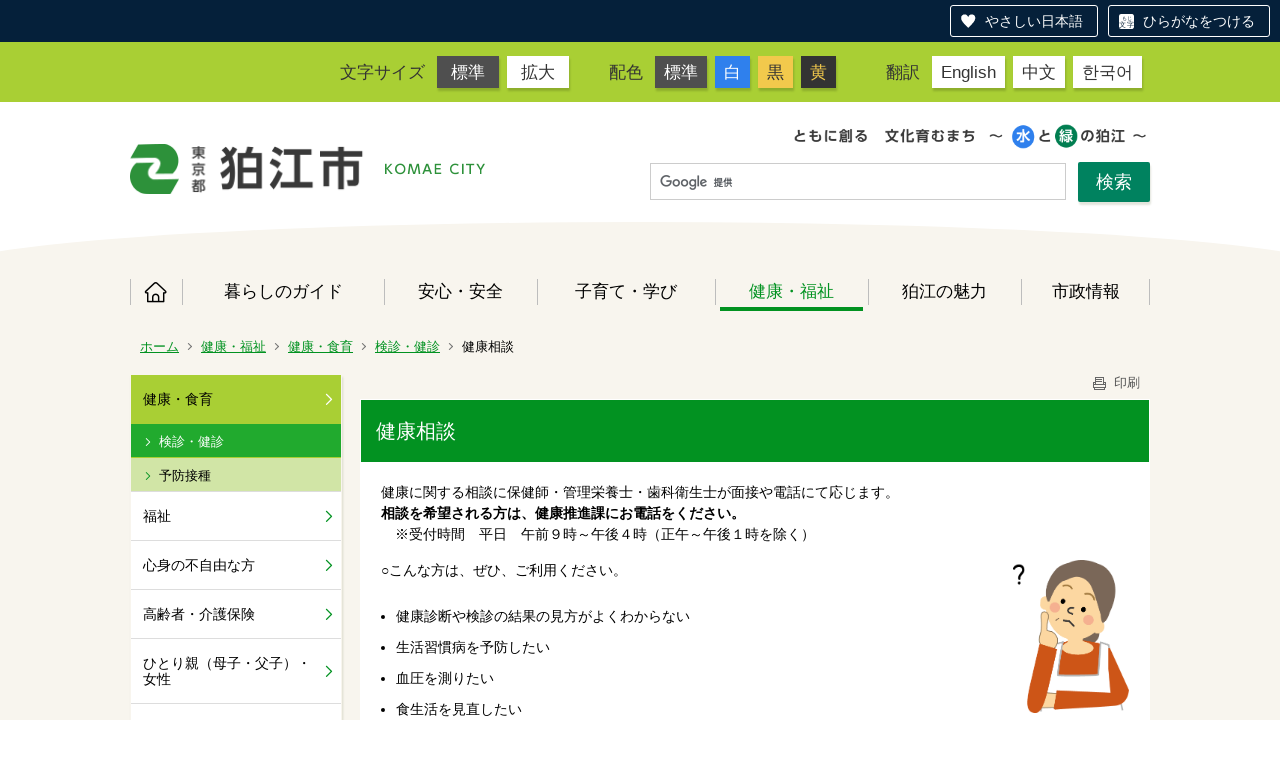

--- FILE ---
content_type: text/html;charset=UTF-8
request_url: https://www.city.komae.tokyo.jp/index.cfm/44,62049,337,2065,html
body_size: 19114
content:
<!DOCTYPE html>
<html lang="ja" prefix="og: http://ogp.me/ns#" style="font-size: 62.5%;">
<head>

<script src="https://tsutaeru.cloud/assets/snippet/js/tsutaeru-v2.js?button=easy,ruby"></script>


		<!-- Google Tag Manager -->
		<script>(function(w,d,s,l,i){w[l]=w[l]||[];w[l].push({'gtm.start':
		new Date().getTime(),event:'gtm.js'});var f=d.getElementsByTagName(s)[0],
		j=d.createElement(s),dl=l!='dataLayer'?'&l='+l:'';j.async=true;j.src=
		'https://www.googletagmanager.com/gtm.js?id='+i+dl;f.parentNode.insertBefore(j,f);
		})(window,document,'script','dataLayer','G-11M8N38LQ1');</script>
		<!-- End Google Tag Manager -->
		
<meta http-equiv="x-ua-compatible" content="IE=edge">
<meta http-equiv="Content-Type" content="text/html; charset=UTF-8">
<meta http-equiv="Content-Script-Type" content="text/javascript">
<meta http-equiv="Content-Style-Type" content="text/css">


<!-- Sharing setting START -->
	<meta property="og:type" content="website">
	<meta property="og:title" content="狛江市">
	<meta property="og:description" content=" ">
	<meta property="og:image" content="https://www.city.komae.tokyo.jp/designs/komae_designs_2020_tsutaeru/images/og-image.png" />
	<meta property="og:url" content="https://www.city.komae.tokyo.jp/">
	<meta property="og:locale" content="ja_JP">
	<meta name="twitter:image" content="https://www.city.komae.tokyo.jp/designs/komae_designs_2020_tsutaeru/images/og-image.png" />
	<meta name="twitter:card" content="summary">
<!-- Sharing setting END -->

<meta name="viewport" content="width=device-width">


<!--[if lt IE 9]>
<script src="/designs/komae_designs_2020_tsutaeru/html5.js"></script>
<style type="text/css">
article,aside,canvas,details,figcaption,figure,footer,header,hgroup,menu,nav,section,summary {display:block;}
</style>
<![endif]-->

<link rel="stylesheet" type="text/css" href="/designs/komae_designs_2020_tsutaeru/group.css" media="screen,print,projection,tv">
<link rel="stylesheet" type="text/css" href="/designs/komae_designs_2020_tsutaeru/defaultColor.css" id="designColor">

<link rel="shortcut icon" href="/designs/komae_designs_2020_tsutaeru/favicon.ico">

<script src="/designs/komae_designs_2020_tsutaeru/functions.js"></script>

<script src="/designs/komae_designs_2020_tsutaeru/js/jquery-3.5.1.min.js"></script>
<script src="/designs/komae_designs_2020_tsutaeru/js/js.cookie.min.js"></script>
<script src="/designs/komae_designs_2020_tsutaeru/js/slick.min.js"></script>
<script src="/designs/komae_designs_2020_tsutaeru/js/share.js"></script>
<link rel="apple-touch-icon" size="152x152" href="/designs/komae_designs_2020_tsutaeru/images/apple-touch-icon.png">

<title>健康相談 - 狛江市役所</title>
<meta name="copyright" content="Copyright 2026 狛江市役所">
<meta name="author" content=" 狛江市役所">
<meta name="description" content=" ">
<meta name="keywords" content=" ">


	<meta property="og:site_name" content="狛江市役所">
	<meta property="og:title" content="健康相談 - 狛江市役所">
	<meta property="og:description" content=" ">
	
			
			<meta property="og:url" content="https%3A%2F%2Fwww.city.komae.tokyo.jp%2Findex.cfm%2F44%2C62049%2C337%2C2065%2Chtml">
			<meta property="og:type" content="article">
		
	<meta property="og:image" content="https://www.city.komae.tokyo.jp/images/og_image.png">


<link rel="stylesheet" type="text/css" href="/images/template/template.css">
<script type="text/javascript" src="/common/testemail.js"></script>
<link rel="alternate" type="application/rss+xml" title="狛江市役所 更新情報" href="/rss.xml"> 
<script>
	(function(i,s,o,g,r,a,m){i['GoogleAnalyticsObject']=r;i[r]=i[r]||function(){
	(i[r].q=i[r].q||[]).push(arguments)},i[r].l=1*new Date();a=s.createElement(o),
	m=s.getElementsByTagName(o)[0];a.async=1;a.src=g;m.parentNode.insertBefore(a,m)
	})(window,document,'script','//www.google-analytics.com/analytics.js','ga');
	ga('create', 'UA-22481720-1', 'auto');
	ga('send', 'pageview');
</script>
<script type="text/javascript">
	var _gaq = _gaq || [];
	_gaq.push(['_setAccount', 'UA-22481720-1']);
	_gaq.push(['_trackPageview']);
	(function() {
		var ga = document.createElement('script'); ga.type = 'text/javascript'; ga.async = true;
		ga.src = ('https:' == document.location.protocol ? 'https://ssl' : 'http://www') + '.google-analytics.com/ga.js';
		var s = document.getElementsByTagName('script')[0]; s.parentNode.insertBefore(ga, s);
	})();
</script>
<script type="text/javascript">
	function recordOutboundLink(link, category, action) {
		try {
			_gaq.push(['_trackEvent', category , action ]);
			setTimeout('document.location = "' + link.href + '"', 100);
		}catch(err){}
	}
</script>
				
</head>
<body id="PageBody">

		<!-- Google Tag Manager (noscript) -->
		<noscript><iframe src="https://www.googletagmanager.com/ns.html?id=G-11M8N38LQ1" height="0" width="0" style="display:none;visibility:hidden"></iframe></noscript>
		<!-- End Google Tag Manager (noscript) -->
		

<div id="pageSkip">
    <a href="#MainArea">本文へ移動</a>
</div>



<div class="headerArea">
<header>
	<a name="page_top"><img src="/images/shim.gif" width="1" height="1" alt="ページの先頭です" title="ページの先頭です" class="voicenavi"></a>
	

	
	<div id="swichToggle"><span>サイズ 配色</span><!-- 文字サイズ・色変更のナビゲーション --></div>
	<div id="langToggle"><span>Language</span><!-- 翻訳ページへのナビゲーション --></div>
	<div id="GNavToggle">
	　　<span></span>
	　　<span></span>
	　　<span></span>
	</div>

	
	<div id="DynamicHeader"> <div class="universalNavWrap">
<div class="styleSwichNavWrap">
<dl class="fontNavi">
	<dt>文字サイズ</dt>
	<dd><a href="javascript:void(0)" id="df">標準</a></dd>
	<dd><a href="javascript:void(0)" id="zf">拡大</a></dd>
</dl>

<dl class="colorNavi">
	<dt>配色</dt>
	<dd><a href="javascript:void(0);" id="default">標準</a></dd>
	<dd class="color1"><a href="javascript:void(0);" id="btn_color1" title="白文字／青背景">白</a></dd>
	<dd class="color2"><a href="javascript:void(0);" id="btn_color2" title="黒文字／黄背景">黒</a></dd>
	<dd class="color3"><a href="javascript:void(0);" id="btn_color3" title="黄色文字／黒背景">黄</a></dd>
</dl>
</div>

<div class="langNavWrap">
<dl class="langNavi">
	<dt>翻訳</dt>
	<dd class="english"><a href="/index.cfm/4,73662,10,html#English">English</a></dd>
	<dd class="chinese"><a href="/index.cfm/4,73662,10,html#Chinese">中文</a></dd>
	<dd class="korean"><a href="/index.cfm/4,73662,10,html#Korean">한국어</a></dd>
</dl>
</div>
</div> 
		</div><!-- /DynamicHeader -->
	

	
	<div id="SiteTitle">
		<h1 id="TitleArea"><a href="/index.cfm/4,html" title="ホーム"><img src="/designs/komae_designs_2020_tsutaeru/images/logo.png" alt="ホーム" id="TitleImage"></a><span class="invisible">狛江市役所</span></h1> 
		
		
		
		
	</div>
	
	<div id="googleSearchWrap">
		


<script>
  (function() {
    var cx = '010991172859018777083:oftjd1fz1l8';
    var gcse = document.createElement('script');
    gcse.type = 'text/javascript';
    gcse.async = true;
    gcse.src = 'https://cse.google.com/cse.js?cx=' + cx;
    var s = document.getElementsByTagName('script')[0];
    s.parentNode.insertBefore(gcse, s);
    })();
</script>
<gcse:searchbox-only></gcse:searchbox-only>

	</div>
	<div id="headerCircle">
		<svg viewBox="0 0 200 100" preserveaspectratio="none" xmlns="http://www.w3.org/2000/svg">
			<ellipse cx="100" cy="50" rx="100" ry="50" />
		</svg>
	</div>

	
	
			
			<div id="GlobalNavigation" class="GNavMenu">
				
				
				<nav id="globalPrimaryMenu">
					<h2 class="invisible">Group NAV</h2>
					<ul class="globalPrimaryMenu">
					<li class="globalPrimaryMenu" id="grp4"><a href="/index.cfm/4,html"  class="globalPrimaryMenu" lang="ja">ホーム</a></li> <li class="globalPrimaryMenu" id="grp41"><a href="/index.cfm/41,html"  class="globalPrimaryMenu" lang="ja">暮らしのガイド</a></li> <li class="globalPrimaryMenu" id="grp42"><a href="/index.cfm/42,html"  class="globalPrimaryMenu" lang="ja">安心・安全</a></li> <li class="globalPrimaryMenu" id="grp43"><a href="/index.cfm/43,html"  class="globalPrimaryMenu" lang="ja">子育て・学び</a></li> <li class="globalPrimaryMenu" id="grp44"><a href="/index.cfm/44,html"  class="globalPrimaryMenuSelected" lang="ja">健康・福祉</a></li> <li class="globalPrimaryMenu" id="grp45"><a href="/index.cfm/45,html"  class="globalPrimaryMenu" lang="ja">狛江の魅力</a></li> <li class="globalPrimaryMenu" id="grp46"><a href="/index.cfm/46,html"  class="globalPrimaryMenu" lang="ja">市政情報</a></li> 
					</ul>
				</nav>
				
			
			</div>
		
			
			<div id="BreadCrumbList">
				
				<nav class="BreadCrumbList">
					<h2 class="invisible">BreadCrumb</h2>
					
					
					<ul>
		
						<li><a href="/index.cfm/4,html">ホーム</a></li>
					
					<li><a href="/index.cfm/44,html">健康・福祉</a></li>
				
						<li><a href="/index.cfm/44,0,337,html">健康・食育</a></li>
					
						<li><a href="/index.cfm/44,0,337,2065,html">検診・健診</a></li>
					
			<li class="current">健康相談</li>
		
					</ul>
				</nav>
			</div>
		
</header>
</div>


<div id="MainArea">




<div class="MainWrapper">

	
	
			
			<div id="Left">
				
				
			<div id="LocalNavigation">
		
			
			<nav>
				<h2 class="invisible">健康・福祉</h2> 
		<ul class="localPrimaryMenu">
	
						<li class="localPrimaryMenu" id="cat337">
							
								<a href="/index.cfm/44,0,337,html"  class="categoryMenuSelected">健康・食育</a>
							<ul class="localSecondaryMenu">
									<li class="localSecondaryMenu" id="crg2065">
										
											<a href="/index.cfm/44,0,337,2065,html"  class="subCategoryMenuSelected">検診・健診</a>
										
									</li>
								
									<li class="localSecondaryMenu" id="crg2066">
										
											<a href="/index.cfm/44,0,337,2066,html"  class="subCategoryMenu">予防接種</a>
										
									</li>
								</ul>
						</li>
					
						<li class="localPrimaryMenu" id="cat338">
							
								<a href="/index.cfm/44,0,338,html"  class="categoryMenu">福祉</a>
							
						</li>
					
						<li class="localPrimaryMenu" id="cat339">
							
								<a href="/index.cfm/44,0,339,html"  class="categoryMenu">心身の不自由な方</a>
							
						</li>
					
						<li class="localPrimaryMenu" id="cat340">
							
								<a href="/index.cfm/44,0,340,html"  class="categoryMenu">高齢者・介護保険</a>
							
						</li>
					
						<li class="localPrimaryMenu" id="cat341">
							
								<a href="/index.cfm/44,0,341,html"  class="categoryMenu">ひとり親（母子・父子）・女性</a>
							
						</li>
					
						<li class="localPrimaryMenu" id="cat342">
							
								<a href="/index.cfm/44,0,342,html"  class="categoryMenu">生活の支援</a>
							
						</li>
					
						<li class="localPrimaryMenu" id="cat343">
							
								<a href="/index.cfm/44,0,343,html"  class="categoryMenu">福祉関連施策</a>
							
						</li>
					
		</ul>
		
			
			</nav>
		</div> 
				
			</div>
		
	

	
	<div id="Main">
		
		
		<div class="pageTopOption">
			
			<a href="javascript:window.print();" title="印刷 - 健康相談">
				<img src="/designs/komae_designs_2020_tsutaeru/images/print.gif" align="middle" alt="印刷 - 健康相談" border="0">
				印刷 
			</a>
		</div>
	

			
			<div class="content">
				
					
					<section>
				
				<!-- Title -->
				
					
					<h2 class="titleOfContent">
						健康相談 
					</h2>
					
				
				
				<div class="contentBodyBox"><div class="contentBody">
					<p>健康に関する相談に保健師・管理栄養士・歯科衛生士が面接や電話にて応じます。&nbsp;&nbsp;&nbsp;<br>
<strong>相談を希望される方は、健康推進課にお電話をください。</strong><br>
　※受付時間　平日　午前９時～午後４時（正午～午後１時を除く）</p>

<p style="text-align: left;">○こんな方は、ぜひ、ご利用ください。<img align="right" alt="フロア健康相談" height="153" src="/images/content/62049/illust2735.png" width="116" ></p>

<ul>
	<li>健康診断や検診の結果の見方がよくわからない</li>
	<li>生活習慣病を予防したい</li>
	<li>血圧を測りたい</li>
	<li>食生活を見直したい</li>
	<li>歯や口の健康の相談をしたい　など</li>
</ul>

<p>&nbsp;</p>

<h5>●問い合わせ&nbsp;</h5>

<p>健康推進課（あいとぴあセンター内）　電話（３４８８）１１８１へ&nbsp;。</p>

<p><img alt="あいとぴあ地図" src="/images/content/62049/20160314-162831.jpg" >&nbsp;</p>

<p>&nbsp;</p>

<p>&nbsp;</p>

<p>&nbsp;</p> 
			<div class="contentKeywordSearch">
				<span>このコンテンツに関連するキーワード</span>
				<ul>
					<li><a href="/keywords/index.cfm/44.-.kwstring.6.html" title="ライフイベント &gt; 健康・食育">健康・食育</a></li> 
				</ul>
			</div>
		
					<div class="contentFooter">
						<h3>福祉保健部　健康推進課</h3>

<ul>
	<li>電話番号　03-3488-1181（あいとぴあセンター）&nbsp;</li>
	<li>メールからのお問い合わせ　<a href="/index.cfm/4,96589,html" title="健康推進課お問い合わせフォーム">専用フォーム</a>&nbsp;</li>
</ul>
					</div>
				
				</div></div>
				
				
						<div class="contentDate">
							<span class="contentDatePublished">登録日:&nbsp;<time datetime="2014-03-13">2014年3月13日</time></span> <span class="contentDateSeparater">&nbsp;/&nbsp;</span> <span class="contentDateUpdated">更新日:&nbsp;<time datetime="2016-03-18">2016年3月18日</time></span> 
						</div>
					
					
					</section>
				
			</div>
		
<div class="pageBottomOption">
	
			<a href="javascript:window.print();" title="印刷 - 健康相談">
				<img src="/designs/komae_designs_2020_tsutaeru/images/print.gif" align="middle" alt="印刷 - 健康相談" border="0">
				印刷
			</a>
		
			<a href="javascript:history.back()" title="戻る">
				<img src="/designs/komae_designs_2020_tsutaeru/images/back.gif" align="middle" alt="戻る" border="0">
				戻る
			</a>
		
			<a href="#page_top">
				<img src="/designs/komae_designs_2020_tsutaeru/images/up.gif" align="middle" alt="ページの先頭" border="0">
				ページの先頭
			</a>
		
</div>



<div class="contextPages">
	
		
		<div class="contextPagesTitle">
			このカテゴリー内の他のページ
		</div>
		
	
	<ol class="contextPagesList">
		
					<li>
						
							<a href="/index.cfm/44,106312,337,2065,html" >
								男性が受診できるがん検診
							</a>
						
					</li>
				
					<li>
						
							<a href="/index.cfm/44,114429,337,2065,html" >
								女性が受診できるがん検診
							</a>
						
					</li>
				
					<li>
						
							<a href="/index.cfm/44,121560,337,2065,html" >
								大腸がん検診
							</a>
						
					</li>
				
					<li>
						
							<a href="/index.cfm/44,121554,337,2065,html" >
								子宮頸がん検診
							</a>
						
					</li>
				
					<li>
						
							<a href="/index.cfm/44,121239,337,2065,html" >
								肺がん検診
							</a>
						
					</li>
				
					<li>
						
							<a href="/index.cfm/44,121232,337,2065,html" >
								胃がん検診
							</a>
						
					</li>
				
					<li>
						
							<a href="/index.cfm/44,116628,337,2065,html" >
								乳がん検診
							</a>
						
					</li>
				
					<li>
						
							<a href="/index.cfm/44,114367,337,2065,html" >
								がん検診
							</a>
						
					</li>
				
					<li>
						
							<a href="/index.cfm/44,112765,337,2065,html" >
								がん検診 よくある質問
							</a>
						
					</li>
				
					<li>
						
							<a href="/index.cfm/44,39482,337,2065,html" >
								【6月2日から12月26日まで】特定健康診査を受けましょう！
							</a>
						
					</li>
				
					<li>
						
							<a href="/index.cfm/44,40099,337,2065,html" >
								【6月2日から12月26日まで】健康診査を受けましょう！
							</a>
						
					</li>
				
					<li>
						
							<a href="/index.cfm/44,108061,337,2065,html" >
								結核検診
							</a>
						
					</li>
				
					<li>
						
							<a href="/index.cfm/44,51777,337,2065,html" >
								肝炎ウイルス検診
							</a>
						
					</li>
				
					<li>
						
							<a href="/index.cfm/44,126290,337,2065,html" >
								歯周病検診
							</a>
						
					</li>
				
					<li>
						
							<a href="/index.cfm/44,4641,337,2065,html" >
								こころの健康相談室（精神保健相談）
							</a>
						
					</li>
				
					<li>
						
							<a href="/index.cfm/44,61180,337,2065,html" >
								健康セミナーと動画配信「お家で実践!!お手軽体操」
							</a>
						
					</li>
				
					<li class="current">健康相談</li>
				
	</ol>
</div>

<!-- AssetNow ::: End page content -->



</div><!-- /id="Main"> -->



	</div>

	
	
</div>




	
	
	<div class="footerArea">
		<footer>
			<div id="DynamicFooter"> <div class="dynamicFooterInnerWrap">
<div class="abautKomaecity">
<h2 class="logoMark"><img alt="狛江市" src="/images/content/73195/footer_logo.png" style="border-width: 0px; border-style: solid; width: 350px; height: 51px;" ></h2>

<p>〒201-8585 狛江市和泉本町一丁目1番5号（1-1-5 Izumi-honcho,Komae City,Tokyo,Japan）　</p>

<p><strong>電話：</strong>03-3430-1111　<strong>ファクス：</strong>03-3430-6870</p>

<p><strong>開庁時間：</strong>月曜日～金曜日 午前8時30分～午後5時 (祝日、年末年始を除く)</p>

<ul>
	<li><a href="/index.cfm/41,876,324,2026,html">市役所へのアクセス</a></li>
	<li><a href="/index.cfm/4,73300,html">人口と世帯数</a></li>
	<li><a href="/index.cfm/41,48415,309,html ">日曜窓口</a></li>
	<li><a href="/index.cfm/4,111102,10,html">組織・窓口の案内</a></li>
	<li><a href="/index.cfm/44,139248,339,2070,html">手話で通話をする（手話リンク）</a></li>
	<li><a href="https://tsutaeru.cloud/easy.php?uri=https%3A%2F%2Fwww.city.komae.tokyo.jp%2Findex.cfm%2F4%2Chtml">やさしい日本語に変換する（外部リンク）</a></li>
</ul>

<p>法人番号8000020132195&nbsp;&nbsp;</p>
</div>

<p class="komaeMapImg"><img alt="狛江市" src="/images/content/73195/footer_map.png" style="border-width: 0px; border-style: solid; width: 229px; height: 280px;" ></p>
</div> 
		</div><!-- /DynamicFooter -->
	
		<nav id="SiteNavigation">
			<h2 class="invisible">Site Navigation</h2>
			<ul class="footer">
				
					<li><h2>狛江市役所</h2></li>
					
							<li>
								
									<a href="/index.cfm/44,73662,10,html" >翻訳について</a>
								
							</li>
						
							<li>
								
									<a href="/index.cfm/44,19790,10,html" >著作権・個人情報等の取り扱いについて</a>
								
							</li>
						
					<li>
						
							<a href="/index.cfm?sitemap=44,62049,337,2065,html">サイトマップ</a>
						
					</li>
				
			</ul>
		</nav>
		
		</footer>
	</div>


</body>
</html>

--- FILE ---
content_type: application/javascript
request_url: https://www.city.komae.tokyo.jp/designs/komae_designs_2020_tsutaeru/js/share.js
body_size: 4662
content:


// 本文へのスキップ
$(function() {
	var pageSkipNav = $("#pageSkip a");
	$(pageSkipNav).focus(function () {
		$(this).addClass("show");
	});

	$(pageSkipNav).blur(function () {
		var scrHeight = $(this).outerHeight({ margin: true });
		$(this).removeClass("show");
	});
});

// カラーバリエーション　CSS定義
var path = '/designs/komae_designs_2020/';
var defaultColor = path + 'color.css';
var selectColor1 = path + 'color1.css';
var selectColor2 = path + 'color2.css';
var selectColor3 = path + 'color3.css';

$(function() {
    if (!Cookies.get('cookieColorType')) {
    } else if (Cookies.get('cookieColorType') == 'cookieColor0') {
            $("#designColor").attr("href" , defaultColor);
    } else if (Cookies.get('cookieColorType') == 'cookieColor1') {
            $("#designColor").attr("href" , selectColor1);
    } else if (Cookies.get('cookieColorType') == 'cookieColor2') {
            $("#designColor").attr("href" , selectColor2);
    } else if (Cookies.get('cookieColorType') == 'cookieColor3') {
            $("#designColor").attr("href" , selectColor3);
    }
    $("#default").click(function () {
        $('#designColor').attr({href:defaultColor});
        Cookies.set('cookieColorType', 'cookieColor0', { sameSite: 'strict', expires: 7 });
    });
    $("#btn_color1").click(function () {
        $('#designColor').attr({href:selectColor1});
        Cookies.set('cookieColorType', 'cookieColor1', { sameSite: 'strict', expires: 7 });
    });
    $("#btn_color2").click(function () {
        $('#designColor').attr({href:selectColor2});
        Cookies.set('cookieColorType', 'cookieColor2', { sameSite: 'strict', expires: 7 });
    });
    $("#btn_color3").click(function () {
        $('#designColor').attr({href:selectColor3});
        Cookies.set('cookieColorType', 'cookieColor3', { sameSite: 'strict', expires: 7 });
    });
});

// フォントサイズ変更
var defaultSize = '10px';
var selectSize1 = '12px';
var selectSize2 = '14px';
var selectSize3 = '16px';
var selectSize4 = '18px';

$(function() {
	var defaultSize = $('html').css('font-size');

	if (!Cookies.get('cookieFontSize')) {
	} else if (Cookies.get('cookieFontSize') == 'cookieSize0') {
		$('html').css("font-size" , defaultSize);
	} else if (Cookies.get('cookieFontSize') == 'cookieSize1') {
		$('html').css("font-size" , selectSize1);
	} else if (Cookies.get('cookieFontSize') == 'cookieSize2') {
		$('html').css("font-size" , selectSize2);
	} else if (Cookies.get('cookieFontSize') == 'cookieSize3') {
		$('html').css("font-size" , selectSize3);
	} else if (Cookies.get('cookieFontSize') == 'cookieSize4') {
		$('html').css("font-size" , selectSize4);
	} else if (Cookies.get('cookieFontSize') == 'cookieSize5') {
		$('html').css("font-size" , selectSize4);
	}

	// サイズを上げていく
	$('#zf').click(function () {
		var baseSize = $('html').css('font-size');

		zoomSize = "";
		if ( baseSize == "10px" ){
			zoomSize = selectSize1;
        	Cookies.set('cookieFontSize', 'cookieSize1', { sameSite: 'strict', expires: 7 });
		}
		else if ( baseSize == selectSize1 ){
			zoomSize = selectSize2;
        	Cookies.set('cookieFontSize', 'cookieSize2', { sameSite: 'strict', expires: 7 });
		}
		else if ( baseSize == selectSize2 ){
			zoomSize = selectSize3;
        	Cookies.set('cookieFontSize', 'cookieSize3', { sameSite: 'strict', expires: 7 });
		}
		else if ( baseSize == selectSize3 ){
			zoomSize = selectSize4;
        	Cookies.set('cookieFontSize', 'cookieSize4', { sameSite: 'strict', expires: 7 });
		}
		else if ( baseSize == selectSize4 ){
			m = escape("これ以上文字のサイズを大きくできません。");
			alert(unescape(m));
			zoomSize = selectSize4;
        	Cookies.set('cookieFontSize', 'cookieSize5', { sameSite: 'strict', expires: 7 });
		}
		document.documentElement.style.fontSize = zoomSize;
	});

	// サイズの値を62.5%に戻す
	$('#df').click(function () {
		document.documentElement.style.fontSize = "62.5%";
		var defaultSize = $('html').css('font-size');
        Cookies.set('cookieFontSize', 'defaultSize', { sameSite: 'strict', expires: 7 });
	});

});
// スマホ時のハンバーガーメニュー
$(function() {

	var renameClass = 'active';
	var closeBtn = '<div class="closeBtn">閉じる</div>'
	$('.GNavMenu, .langNavWrap, .styleSwichNavWrap').append(closeBtn);

	$('.GNavMenu .closeBtn').click(function() {
		$('#GNavToggle').removeClass(renameClass);
		$('.GNavMenu').removeClass(renameClass);
	});
	$('.langNavWrap .closeBtn').click(function() {
		$('#langToggle').removeClass(renameClass);
		$('.langNavWrap').removeClass(renameClass);
	});
	$('.styleSwichNavWrap .closeBtn').click(function() {
		$('#swichToggle').removeClass(renameClass);
		$('.styleSwichNavWrap').removeClass(renameClass);
	});

	// グローバルナビの挙動
	$('#GNavToggle').click(function() {
		$(this).toggleClass(renameClass);

		if ($(this).hasClass(renameClass)) {
			$('.GNavMenu').addClass(renameClass);

		} else {
			$('.GNavMenu').removeClass(renameClass);
		}
		if ($('#langToggle').hasClass(renameClass)) {
			$('#langToggle').removeClass(renameClass);
			$('.langNavWrap').removeClass(renameClass);
		}
		if ($('#swichToggle').hasClass(renameClass)) {
			$('#swichToggle').removeClass(renameClass);
			$('.styleSwichNavWrap').removeClass(renameClass);
		}
	});
	// 文字サイズ
	$('#swichToggle').click(function() {
		$(this).toggleClass(renameClass);
		if ($(this).hasClass(renameClass)) {
			$('.styleSwichNavWrap').addClass(renameClass);

		} else {
			$('.styleSwichNavWrap').removeClass(renameClass);
		}
		if ($('#GNavToggle').hasClass(renameClass)) {
			$('#GNavToggle').removeClass(renameClass);
			$('.GNavMenu').removeClass(renameClass);
		}
		if ($('#langToggle').hasClass(renameClass)) {
			$('#langToggle').removeClass(renameClass);
			$('.langNavWrap').removeClass(renameClass);
		}
	});
	// 言語切替誘導ナビ
	$('#langToggle').click(function() {
		$(this).toggleClass(renameClass);
		if ($(this).hasClass(renameClass)) {
			$('.langNavWrap').addClass(renameClass);

		} else {
			$('.langNavWrap').removeClass(renameClass);
		}
		if ($('#GNavToggle').hasClass(renameClass)) {
			$('#GNavToggle').removeClass(renameClass);
			$('.GNavMenu').removeClass(renameClass);
		}
		if ($('#swichToggle').hasClass(renameClass)) {
			$('#swichToggle').removeClass(renameClass);
			$('.styleSwichNavWrap').removeClass(renameClass);
		}
	});

});

$(function(){

	// 「キービジュアル」と「グローバルナビ（スマホ時のみ表示）」と「緊急情報」の領域を囲う
	var slideandattention = $('#DynamicTop').find('#SlideShow, .spGlobalNav, .attentionListWrap');
	var spGlobalNavOnly = $('#DynamicTop').find('.spGlobalNav');
	var spGlobalNavInput = $('+input',spGlobalNavOnly);
	var spGlobalNavToolBar = $('+div',spGlobalNavInput);
	var slideandattentionOnly = $('#DynamicTop').find('#SlideShow, .attentionListWrap');
	var slideandattentionInput = $('+input',slideandattentionOnly);
	var slideandattentionToolBar = $('+div',slideandattentionInput);
	$(spGlobalNavToolBar).wrapAll('<div id="spGlobalNavToolBar"></div>');
	$(slideandattentionToolBar).wrapAll('<div id="slideAndAttentionToolBar"></div>');
	$(slideandattention).wrapAll('<div class="slideAndAttentionWrap"></div>');

	// 「広報・SNS・アプリ」とその隣の領域を囲う
	var socialMedia = $('#DynamicBottom').find('.socialMediaWrap,.socialMediaNextWrap');
	var socialMediaInput = $('+input',socialMedia);
	var socialMediaToolBar = $('+div',socialMediaInput);
	$(socialMediaToolBar).wrapAll('<div id="socialMediaToolBar"></div>');
	$(socialMedia).wrapAll('<div class="onlineServicesNextWrap"></div>');

	// DynamicAdの中の段落を囲う
	$("#DynamicAd").prepend('<h2>企業広告</h2>');
	var dynamicadelements = $('#DynamicAd').find('h2,p,.contentToolBar,input');
	$(dynamicadelements).wrapAll('<div class="DynamicAdWrap"></div>');

	// DynamicFooterを囲う
	$("#DynamicFooter").wrapAll('<div class="DynamicFooterWrap"></div>');

	// 狛江の魅力グループトップ：「イベント情報」と「四季の催し／新着情報」の領域を囲う
	var komaeCharm = $('#DynamicTop').find('.komaeCharmWrap, #wrapbtn_1, #wrapbtn_2');
	var komaeCharmContents = $('#DynamicTop').find('.komaeCharmWrap');
	var komaeCharmInput = $('+input',komaeCharmContents);
	var komaeCharmToolBar = $('+div',komaeCharmInput);
	$(komaeCharmToolBar).wrapAll('<div id="charmContentsToolBar"></div>');
	$(komaeCharm).wrapAll('<div id="komaeCharmTabWrap"></div>');

	// 安心・安全グループトップ：「日頃からの災害対策」と「地域で守る防犯対策」の領域を囲う
	var safetyContens = $('#DynamicTop').find('.safetyContensWrap');
	var safetyContensInput = $('+input',safetyContens);
	var safetyContensToolBar = $('+div',safetyContensInput);
	$(safetyContensToolBar).wrapAll('<div id="safetyContensToolBar"></div>');
	$(safetyContens).wrapAll('<div id="safetyWrap"><div class="safetyMenuWrap"></div></div>');
});

// 要素の状態を見てbodyにクラスを追加
$(function(){
	var bodyTypeA = $('#PageBody').find('#BreadCrumbList');
	var bodyTypeB = $('#PageBody').find('#Right');
	var bodyTypeC = $('#DynamicTop').find('h2');
	var eventMenuOn = $('#MainArea').find('#eventbox');
	var leftOff = $('#MainArea').find('#DynamicTop');
	var leftMenuOff = $('#Left').find('li');
	var rightOff = $('#Right').find('#DynamicRight');
	var googleOff = $('#Main .designContents').find('.googleCS');

	if( bodyTypeA.length ) {
		$('#PageBody').addClass('groupBody');

	} else if( bodyTypeB.length ) {
		$('#PageBody').addClass('indexBody');

	} else {
		null;
	}
	if( bodyTypeC.length ) {
		$('#PageBody').addClass('groupTopBody');
	} else {
		$('.MainWrapper').wrapAll('<div class="bgWrapper" style="padding-top: 0;"></div>');
		$('.designContents').css({'background':'#FFFFFF'});
	}

	if( leftOff.length ) {
		$('#Left').addClass('invisible');
	} else if(eventMenuOn.length) {
		$('#Left').removeClass('invisible');
		$('.MainWrapper').wrapAll('<div class="bgWrapper" style="padding-top: 0;"></div>');
	}
	if(!(leftMenuOff.length)) {
		$('#Left').addClass('invisible');
	} else if(eventMenuOn.length) {
		$('#Left').removeClass('invisible');
		$('.MainWrapper').wrapAll('<div class="bgWrapper" style="padding-top: 0;"></div>');
	}
	if( rightOff.length ) {
		$('.MainWrapper').wrapAll('<div class="bgWrapper"></div>');
	} else {
		$('#Right').addClass('invisible');
	}

	if( googleOff.length ) {
		$('.MainWrapper').wrapAll('<div class="bgWrapper" style="padding-top: 0;"></div>');
		$('#Right,#Left').addClass('invisible');
	}
});


// キービジュアルの動作
$(function(){
	$imageslick = $('#SlideShow_img ul');

	// slick の動作設定
	$imageslick.slick({
		autoplay: true,
		autoplaySpeed: 5000,
		slidesToShow: 1,
		slidesToScroll: 1,
		pauseOnHover: false,
		dots: true,
		fade: true,
		infinite: true,
		lazyLoad: 'progressive',
	});
	$imageslick.prepend('<div id="slideimagesNav"><a tabindex="0" id="mainimages_slick_pause" class="mainimages_slick_visible"><a tabindex="0" id="mainimages_slick_play" style="display: none;"></div>');

	$('#SlideShow .slick-prev').remove();
	$('#SlideShow .slick-next').remove();

	// 一時停止
	$('#mainimages_slick_pause').on('click',function(){
		$('#mainimages_slick_pause').hide();
		$('#mainimages_slick_play').show();
		$imageslick.slick('slickPause');
	});
	$('#mainimages_slick_play').on('click',function(){
		$('#mainimages_slick_play').hide();
		$('#mainimages_slick_pause').show();
		$imageslick.slick('slickPlay');
	});
	$('#mainimages_slick_pause').on('keypress',function(e){
		if(e.keyCode != 9){
			$('#mainimages_slick_pause').hide();
			$('#mainimages_slick_play').show();
			$imageslick.slick('slickPause');
			$('#mainimages_slick_play').focus();
		}
	});
	$('#mainimages_slick_play').on('keypress',function(e){
		if(e.keyCode != 9){
			$('#mainimages_slick_play').hide();
			$('#mainimages_slick_pause').show();
			$imageslick.slick('slickPlay');
			$('#mainimages_slick_pause').focus();
		}
	});

});

// 狛江市の取り組み
$(function(){
	$municipalityslick = $('#torikumiSlick ul');

	// slick の動作設定
	$municipalityslick.slick({
		dots: true,
		infinite: true,
		slidesToShow: 4,
		slidesToScroll: 1,
		autoplay: true,
		dots: false,
		autoplaySpeed: 3000,
		lazyLoad: 'progressive',

		responsive: [{
			breakpoint: 768,
			settings: {
			  slidesToShow: 2
			}
		}]
	});


	// $('#torikumiSlick').prepend('<div id="slidereportNav"><a tabindex="0" id="municipality_slick_pause" class="municipality_slick_visible"><a tabindex="0" id="municipality_slick_play" style="display: none;"></div>');

	// button index
	$('#slidereportNav').insertAfter(".municipality .slick-list");
	$('#torikumiSlick .slick-dots').insertAfter('#slidereportNav');
	$("#torikumiSlick .slick-prev").insertAfter('#torikumiSlick .slick-dots');
	$("#torikumiSlick .slick-next").insertAfter("#torikumiSlick .slick-prev");

	// 一時停止
	$('#municipality_slick_pause').on('click',function(){
		$('#municipality_slick_pause').hide();
		$('#municipality_slick_play').show();
		$municipalityslick.slick('slickPause');
	});
	$('#municipality_slick_play').on('click',function(){
		$('#municipality_slick_play').hide();
		$('#municipality_slick_pause').show();
		$municipalityslick.slick('slickPlay');
	});
	$('#municipality_slick_pause').on('keypress',function(e){
		if(e.keyCode != 9){
			$('#municipality_slick_pause').hide();
			$('#municipality_slick_play').show();
			$municipalityslick.slick('slickPause');
			$('#municipality_slick_play').focus();
		}
	});
	$('#municipality_slick_play').on('keypress',function(e){
		if(e.keyCode != 9){
			$('#municipality_slick_play').hide();
			$('#municipality_slick_pause').show();
			$municipalityslick.slick('slickPlay');
			$('#municipality_slick_pause').focus();
		}
	});

});

// アコーディオンアイコン
$(function(){
	var labelClassName = 'ac-label';
	var toggleClassName = 'ac-open';

	/**************************************
	- トップページ
	**************************************/
	// 緊急情報（attentionListWrap）
	$('#DynamicTop .attentionListWrap h2').each(function() {
		$(this).addClass('atlist-ac-title');
		$(this).before('<input id="atlist-ac" name="atlist-accordion" type="checkbox" />');
		$(this).wrap('<label for="atlist-ac" class="'+labelClassName+'" />');
	}).on('click',function(){
		$(this).toggleClass(toggleClassName);
	}).find('a').on('click',function(e){
		e.stopPropagation();
	});

	// 目的から探す（searchbyPurposeWrap）
	$('#DynamicTop .searchbyPurposeWrap h2').each(function() {
		$(this).addClass('searchbyp-ac-title');
		$(this).before('<input id="searchbyp-ac" name="searchbyp-accordion" type="checkbox" />');
		$(this).wrap('<label for="searchbyp-ac" class="'+labelClassName+'" />');
	}).on('click',function(){
		$(this).toggleClass(toggleClassName);
	}).find('a').on('click',function(e){
		e.stopPropagation();
	});

	// オンラインサービス（onlineServicesWrap）
	$('#DynamicBottom .onlineServicesWrap h2').each(function() {
		$(this).addClass('onlines-ac-title');
		$(this).before('<input id="onlines-ac" name="onlines-accordion" type="checkbox" />');
		$(this).wrap('<label for="onlines-ac" class="'+labelClassName+'" />');
	}).on('click',function(){
		$(this).toggleClass(toggleClassName);
	}).find('a').on('click',function(e){
		e.stopPropagation();
	});

	// 狛江の魅力グループトップの４分類メニュー（onlineServicesWrap） class="charmContens1"
	$('#komaeCharmContensWrap dl.charmContens1 dt').each(function() {
		$(this).addClass('charm1-ac-title');
		$(this).before('<input id="charm1-ac" name="charm1-accordion" type="checkbox" />');
		$(this).wrap('<label for="charm1-ac" class="'+labelClassName+'" />');
	}).on('click',function(){
		$(this).toggleClass(toggleClassName);
	}).find('a').on('click',function(e){
		e.stopPropagation();
	});
	$('#komaeCharmContensWrap dl.charmContens2 dt').each(function() {
		$(this).addClass('charm2-ac-title');
		$(this).before('<input id="charm2-ac" name="charm2-accordion" type="checkbox" />');
		$(this).wrap('<label for="charm2-ac" class="'+labelClassName+'" />');
	}).on('click',function(){
		$(this).toggleClass(toggleClassName);
	}).find('a').on('click',function(e){
		e.stopPropagation();
	});
	$('#komaeCharmContensWrap dl.charmContens3 dt').each(function() {
		$(this).addClass('charm3-ac-title');
		$(this).before('<input id="charm3-ac" name="charm3-accordion" type="checkbox" />');
		$(this).wrap('<label for="charm3-ac" class="'+labelClassName+'" />');
	}).on('click',function(){
		$(this).toggleClass(toggleClassName);
	}).find('a').on('click',function(e){
		e.stopPropagation();
	});
	$('#komaeCharmContensWrap dl.charmContens4 dt').each(function() {
		$(this).addClass('charm4-ac-title');
		$(this).before('<input id="charm4-ac" name="charm4-accordion" type="checkbox" />');
		$(this).wrap('<label for="charm4-ac" class="'+labelClassName+'" />');
	}).on('click',function(){
		$(this).toggleClass(toggleClassName);
	}).find('a').on('click',function(e){
		e.stopPropagation();
	});
});


// タブ切替え
$(function(){

	$("#appliNavWrap>div").hide();
		selectappID = 1;
		appselectFunc(selectappID);

	function appselectFunc(id) {
		$("#appbtn_" + id).removeClass("over");
		$("#appbtn_" + id).addClass("selected");
		$("#appcontent_" + id).fadeIn();
		}

	function unappSelectFunc(id) {
		$("#appbtn_" + id).removeClass("selected");
		$("#appcontent_" + id).hide();
		}

		$(document).on('click','#appliNavWrap p:not(.selected)', function() {
		var clickappID = this.id.split("_")[1];
		appselectFunc(clickappID);
		unappSelectFunc(selectappID);
		selectappID = clickappID;
		})

		$(document).on('mouseover','#appliNavWrap p:not(.selected)', function() {
			$(this).addClass("over");
		});

		$(document).on('mouseout','#appliNavWrap p:not(.selected)', function() {
			$(this).removeClass("over");
		});

		$(document).on('keydown','#appliNavWrap p:not(.selected)', function() {
			if (event.which == 9) {
			var clickappID = this.id.split("_")[1];
			appselectFunc(clickappID);
			unappSelectFunc(selectappID);
			selectappID = clickappID;
			}
		})


	// $("#komaeCharmTabWrap>div").hide();
	selectwrapID = 1;
	wrapselectFunc(selectwrapID);


	function wrapselectFunc(id) {
		$("#wrapbtn_" + id).removeClass("over");
		$("#wrapbtn_" + id).addClass("selected");
		$("#wrapcontent_" + id).addClass("showWrap");
		}

	function unwrapSelectFunc(id) {
		$("#wrapbtn_" + id).removeClass("selected");
		$("#wrapcontent_" + id).removeClass("showWrap");
		}

		$(document).on('click','#komaeCharmTabWrap p:not(.selected)', function() {
		var clickwrapID = this.id.split("_")[1];
		wrapselectFunc(clickwrapID);
		unwrapSelectFunc(selectwrapID);
		selectwrapID = clickwrapID;
		})

		$(document).on('mouseover','#komaeCharmTabWrap p:not(.selected)', function() {
			$(this).addClass("over");
		});

		$(document).on('mouseout','#komaeCharmTabWrap p:not(.selected)', function() {
			$(this).removeClass("over");
		});

		$(document).on('keydown','#komaeCharmTabWrap p:not(.selected)', function() {
			if (event.which == 9) {
			var clickwrapID = this.id.split("_")[1];
			wrapselectFunc(clickwrapID);
			unwrapSelectFunc(selectwrapID);
			selectwrapID = clickwrapID;
			}
		})
});


/********************************
/  ランダム広告表示
********************************/

// CMS 編集画面時の画像ファイルHTMLのURL
var cms_imagefilehtml='/index.cfm/4,html'; // 書き換える
// 公開サーバーの画像ファイルHTMLのURL
var publish_imagefilehtml='/index.cfm/4,html'; // 書き換える
// デフォルトで公開サーバーを選ぶ
var imagefilehtml=publish_imagefilehtml;
// CMS サーバーを示す正規表現
var cms_regexp=/city\.komae\.tokyo\.jp/; // 書き換える
// CMS編集画面対応

if (cms_regexp.test(document.URL))
{
	imagefilehtml=cms_imagefilehtml;
}

//即時関数でロードイメージの関数を実行する。
jQuery(function($){
	loadimage();
});

// imagefilehtmlを読み込んで表示する。
function loadimage()
{
	var url = publish_imagefilehtml;
	var pars = "";
	var myAjax = jQuery.ajax({
	url: url,
	}).done(function(data){
	showResponse(data);
	}).fail(function(data){
	});
}

// 配列からN個の要素を重複無しでランダム数字に取り出して返す。
function random(array, num) {
  var a = array;
  var t = [];
  var r = [];
  var l = a.length;
  var n = num < l ? num : l;
  while (n-- > 0) {
	var i = Math.random() * l | 0;
	r[n] = t[i] || a[i];
	--l;
	t[i] = t[l] || a[l];
  }
  return r;
}

// テキストから必要か所を抜き出して、配列にいれる
function get_linkimg(text){
	var items = new Array();
	index = text.search(/<div\s+id=\"DynamicAd\">/i);
	text = text.substr(index);
	while((ptagindex=text.search(/<p>/i))!=-1)
	{
		pendindex=text.search(/<\/p>/i);
		if (pendindex!=-1)
		{var itm=text.substr(ptagindex+3,pendindex-ptagindex-3);
			// <img も <a も含まないときは飛ばす
			if ((itm.search(/<img/i)!=-1)&&(itm.search(/<a/i)!=-1))
			{items.push(itm);}
			text=text.substr(pendindex+1);
		}else{break;}
	}
	return items;
}

// テキストを抽出して、sponsorRandom内に表示
function showResponse(originalRequest)
{
	var items = get_linkimg(originalRequest);
	if (items.length > 0) {
		$("#sponsorRandom").html(random(items,1));
	}
	else
	{
		$("#sponsorRandom").html("NO IMAGE");
	}

}